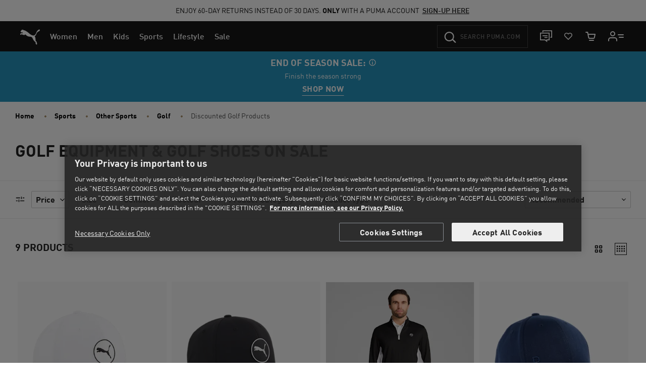

--- FILE ---
content_type: text/javascript; charset=utf-8
request_url: https://p.cquotient.com/pebble?tla=bgbn-EU&activityType=viewPage&callback=CQuotient._act_callback0&cookieId=abR6w7IQKRL8Zee7TTXtRhDKGU&realm=BGBN&siteId=EU&instanceType=prd&referrer=&currentLocation=https%3A%2F%2Feu.puma.com%2Fnl%2Fen%2Fsports%2Fother-sports%2Fgolf%2Fdiscounted-golf-products&ls=true&_=1769075459932&v=v3.1.3&fbPixelId=__UNKNOWN__&json=%7B%22cookieId%22%3A%22abR6w7IQKRL8Zee7TTXtRhDKGU%22%2C%22realm%22%3A%22BGBN%22%2C%22siteId%22%3A%22EU%22%2C%22instanceType%22%3A%22prd%22%2C%22referrer%22%3A%22%22%2C%22currentLocation%22%3A%22https%3A%2F%2Feu.puma.com%2Fnl%2Fen%2Fsports%2Fother-sports%2Fgolf%2Fdiscounted-golf-products%22%2C%22ls%22%3Atrue%2C%22_%22%3A1769075459932%2C%22v%22%3A%22v3.1.3%22%2C%22fbPixelId%22%3A%22__UNKNOWN__%22%7D
body_size: 271
content:
/**/ typeof CQuotient._act_callback0 === 'function' && CQuotient._act_callback0([{"k":"__cq_uuid","v":"abR6w7IQKRL8Zee7TTXtRhDKGU","m":34128000},{"k":"__cq_seg","v":"0~0.00!1~0.00!2~0.00!3~0.00!4~0.00!5~0.00!6~0.00!7~0.00!8~0.00!9~0.00","m":2592000}]);